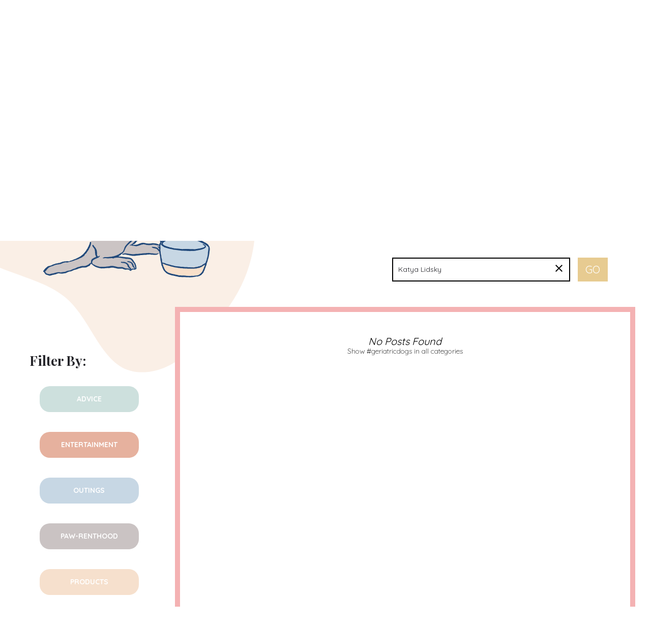

--- FILE ---
content_type: text/html; charset=UTF-8
request_url: https://dogspotted.com/post-category/wellness?s=Katya+Lidsky&category_name=wellness&tag=geriatricdogs
body_size: 23623
content:
<!DOCTYPE html>
<html lang="en-US">
<head>
	<meta charset="UTF-8" />
	<meta name="viewport" content="width=device-width, initial-scale=1.0, maximum-scale=1.0, user-scalable=no" />
	<link rel="pingback" href="https://dogspotted.com/xmlrpc.php">

	<meta name='robots' content='noindex, follow' />
	<style>img:is([sizes="auto" i], [sizes^="auto," i]) { contain-intrinsic-size: 3000px 1500px }</style>
	<script type="text/javascript" id="wpp-js" src="https://dogspotted.com/wp-content/plugins/wordpress-popular-posts/assets/js/wpp.min.js?ver=7.1.0" data-sampling="1" data-sampling-rate="1" data-api-url="https://dogspotted.com/wp-json/wordpress-popular-posts" data-post-id="0" data-token="c409868ace" data-lang="0" data-debug="0"></script>

	<!-- This site is optimized with the Yoast SEO plugin v23.9 - https://yoast.com/wordpress/plugins/seo/ -->
	<title>You searched for Katya Lidsky | Dog Spotted</title>
	<meta property="og:locale" content="en_US" />
	<meta property="og:type" content="article" />
	<meta property="og:title" content="You searched for Katya Lidsky | Dog Spotted" />
	<meta property="og:url" content="https://dogspotted.com/search/Katya Lidsky/" />
	<meta property="og:site_name" content="Dog Spotted" />
	<meta name="twitter:card" content="summary_large_image" />
	<meta name="twitter:title" content="You searched for Katya Lidsky | Dog Spotted" />
	<script type="application/ld+json" class="yoast-schema-graph">{"@context":"https://schema.org","@graph":[{"@type":"CollectionPage","@id":"https://dogspotted.com/?s=Katya%20Lidsky","url":"https://dogspotted.com/post-category/wellness/","name":"You searched for Katya Lidsky | Dog Spotted","isPartOf":{"@id":"https://dogspotted.com/#website"},"breadcrumb":{"@id":"https://dogspotted.com/post-category/wellness/#breadcrumb"},"inLanguage":"en-US"},{"@type":"BreadcrumbList","@id":"https://dogspotted.com/post-category/wellness/#breadcrumb","itemListElement":[{"@type":"ListItem","position":1,"name":"Home","item":"https://dogspotted.com/"},{"@type":"ListItem","position":2,"name":"Wellness"}]},{"@type":"WebSite","@id":"https://dogspotted.com/#website","url":"https://dogspotted.com/","name":"Dog Spotted","description":"Dog Spotted","potentialAction":[{"@type":"SearchAction","target":{"@type":"EntryPoint","urlTemplate":"https://dogspotted.com/?s={search_term_string}"},"query-input":{"@type":"PropertyValueSpecification","valueRequired":true,"valueName":"search_term_string"}}],"inLanguage":"en-US"}]}</script>
	<!-- / Yoast SEO plugin. -->


<link rel='dns-prefetch' href='//maps.googleapis.com' />
<link rel='dns-prefetch' href='//assets.pinterest.com' />
<link rel='dns-prefetch' href='//fonts.googleapis.com' />
<link rel='dns-prefetch' href='//www.googletagmanager.com' />
<link rel="alternate" type="application/rss+xml" title="Dog Spotted &raquo; Feed" href="https://dogspotted.com/feed/" />
<link rel="alternate" type="application/rss+xml" title="Dog Spotted &raquo; Comments Feed" href="https://dogspotted.com/comments/feed/" />
<link rel="alternate" type="text/calendar" title="Dog Spotted &raquo; iCal Feed" href="https://dogspotted.com/events/?ical=1" />
<link rel="alternate" type="application/rss+xml" title="Dog Spotted &raquo; Wellness Category Feed" href="https://dogspotted.com/post-category/wellness/feed/" />
<link rel='stylesheet' id='flick-css' href='https://dogspotted.com/wp-content/plugins/mailchimp/assets/css/flick/flick.css?ver=1.6.2' type='text/css' media='all' />
<link rel='stylesheet' id='mailchimp_sf_main_css-css' href='https://dogspotted.com/?mcsf_action=main_css&#038;ver=1.6.2' type='text/css' media='all' />
<link rel='stylesheet' id='sbi_styles-css' href='https://dogspotted.com/wp-content/plugins/instagram-feed/css/sbi-styles.min.css?ver=6.6.1' type='text/css' media='all' />
<link rel='preload' as='style' onload="this.onload=null;this.rel='stylesheet'" id='wp-block-library-css' href='https://dogspotted.com/wp-includes/css/dist/block-library/style.min.css?ver=6.7.4' type='text/css' media='all' />
<link rel='stylesheet' id='jet-engine-frontend-css' href='https://dogspotted.com/wp-content/plugins/jet-engine/assets/css/frontend.css?ver=2.11.9' type='text/css' media='all' />
<style id='classic-theme-styles-inline-css' type='text/css'>
/*! This file is auto-generated */
.wp-block-button__link{color:#fff;background-color:#32373c;border-radius:9999px;box-shadow:none;text-decoration:none;padding:calc(.667em + 2px) calc(1.333em + 2px);font-size:1.125em}.wp-block-file__button{background:#32373c;color:#fff;text-decoration:none}
</style>
<style id='global-styles-inline-css' type='text/css'>
:root{--wp--preset--aspect-ratio--square: 1;--wp--preset--aspect-ratio--4-3: 4/3;--wp--preset--aspect-ratio--3-4: 3/4;--wp--preset--aspect-ratio--3-2: 3/2;--wp--preset--aspect-ratio--2-3: 2/3;--wp--preset--aspect-ratio--16-9: 16/9;--wp--preset--aspect-ratio--9-16: 9/16;--wp--preset--color--black: #000000;--wp--preset--color--cyan-bluish-gray: #abb8c3;--wp--preset--color--white: #ffffff;--wp--preset--color--pale-pink: #f78da7;--wp--preset--color--vivid-red: #cf2e2e;--wp--preset--color--luminous-vivid-orange: #ff6900;--wp--preset--color--luminous-vivid-amber: #fcb900;--wp--preset--color--light-green-cyan: #7bdcb5;--wp--preset--color--vivid-green-cyan: #00d084;--wp--preset--color--pale-cyan-blue: #8ed1fc;--wp--preset--color--vivid-cyan-blue: #0693e3;--wp--preset--color--vivid-purple: #9b51e0;--wp--preset--gradient--vivid-cyan-blue-to-vivid-purple: linear-gradient(135deg,rgba(6,147,227,1) 0%,rgb(155,81,224) 100%);--wp--preset--gradient--light-green-cyan-to-vivid-green-cyan: linear-gradient(135deg,rgb(122,220,180) 0%,rgb(0,208,130) 100%);--wp--preset--gradient--luminous-vivid-amber-to-luminous-vivid-orange: linear-gradient(135deg,rgba(252,185,0,1) 0%,rgba(255,105,0,1) 100%);--wp--preset--gradient--luminous-vivid-orange-to-vivid-red: linear-gradient(135deg,rgba(255,105,0,1) 0%,rgb(207,46,46) 100%);--wp--preset--gradient--very-light-gray-to-cyan-bluish-gray: linear-gradient(135deg,rgb(238,238,238) 0%,rgb(169,184,195) 100%);--wp--preset--gradient--cool-to-warm-spectrum: linear-gradient(135deg,rgb(74,234,220) 0%,rgb(151,120,209) 20%,rgb(207,42,186) 40%,rgb(238,44,130) 60%,rgb(251,105,98) 80%,rgb(254,248,76) 100%);--wp--preset--gradient--blush-light-purple: linear-gradient(135deg,rgb(255,206,236) 0%,rgb(152,150,240) 100%);--wp--preset--gradient--blush-bordeaux: linear-gradient(135deg,rgb(254,205,165) 0%,rgb(254,45,45) 50%,rgb(107,0,62) 100%);--wp--preset--gradient--luminous-dusk: linear-gradient(135deg,rgb(255,203,112) 0%,rgb(199,81,192) 50%,rgb(65,88,208) 100%);--wp--preset--gradient--pale-ocean: linear-gradient(135deg,rgb(255,245,203) 0%,rgb(182,227,212) 50%,rgb(51,167,181) 100%);--wp--preset--gradient--electric-grass: linear-gradient(135deg,rgb(202,248,128) 0%,rgb(113,206,126) 100%);--wp--preset--gradient--midnight: linear-gradient(135deg,rgb(2,3,129) 0%,rgb(40,116,252) 100%);--wp--preset--font-size--small: 13px;--wp--preset--font-size--medium: 20px;--wp--preset--font-size--large: 36px;--wp--preset--font-size--x-large: 42px;--wp--preset--font-family--inter: "Inter", sans-serif;--wp--preset--font-family--cardo: Cardo;--wp--preset--spacing--20: 0.44rem;--wp--preset--spacing--30: 0.67rem;--wp--preset--spacing--40: 1rem;--wp--preset--spacing--50: 1.5rem;--wp--preset--spacing--60: 2.25rem;--wp--preset--spacing--70: 3.38rem;--wp--preset--spacing--80: 5.06rem;--wp--preset--shadow--natural: 6px 6px 9px rgba(0, 0, 0, 0.2);--wp--preset--shadow--deep: 12px 12px 50px rgba(0, 0, 0, 0.4);--wp--preset--shadow--sharp: 6px 6px 0px rgba(0, 0, 0, 0.2);--wp--preset--shadow--outlined: 6px 6px 0px -3px rgba(255, 255, 255, 1), 6px 6px rgba(0, 0, 0, 1);--wp--preset--shadow--crisp: 6px 6px 0px rgba(0, 0, 0, 1);}:where(.is-layout-flex){gap: 0.5em;}:where(.is-layout-grid){gap: 0.5em;}body .is-layout-flex{display: flex;}.is-layout-flex{flex-wrap: wrap;align-items: center;}.is-layout-flex > :is(*, div){margin: 0;}body .is-layout-grid{display: grid;}.is-layout-grid > :is(*, div){margin: 0;}:where(.wp-block-columns.is-layout-flex){gap: 2em;}:where(.wp-block-columns.is-layout-grid){gap: 2em;}:where(.wp-block-post-template.is-layout-flex){gap: 1.25em;}:where(.wp-block-post-template.is-layout-grid){gap: 1.25em;}.has-black-color{color: var(--wp--preset--color--black) !important;}.has-cyan-bluish-gray-color{color: var(--wp--preset--color--cyan-bluish-gray) !important;}.has-white-color{color: var(--wp--preset--color--white) !important;}.has-pale-pink-color{color: var(--wp--preset--color--pale-pink) !important;}.has-vivid-red-color{color: var(--wp--preset--color--vivid-red) !important;}.has-luminous-vivid-orange-color{color: var(--wp--preset--color--luminous-vivid-orange) !important;}.has-luminous-vivid-amber-color{color: var(--wp--preset--color--luminous-vivid-amber) !important;}.has-light-green-cyan-color{color: var(--wp--preset--color--light-green-cyan) !important;}.has-vivid-green-cyan-color{color: var(--wp--preset--color--vivid-green-cyan) !important;}.has-pale-cyan-blue-color{color: var(--wp--preset--color--pale-cyan-blue) !important;}.has-vivid-cyan-blue-color{color: var(--wp--preset--color--vivid-cyan-blue) !important;}.has-vivid-purple-color{color: var(--wp--preset--color--vivid-purple) !important;}.has-black-background-color{background-color: var(--wp--preset--color--black) !important;}.has-cyan-bluish-gray-background-color{background-color: var(--wp--preset--color--cyan-bluish-gray) !important;}.has-white-background-color{background-color: var(--wp--preset--color--white) !important;}.has-pale-pink-background-color{background-color: var(--wp--preset--color--pale-pink) !important;}.has-vivid-red-background-color{background-color: var(--wp--preset--color--vivid-red) !important;}.has-luminous-vivid-orange-background-color{background-color: var(--wp--preset--color--luminous-vivid-orange) !important;}.has-luminous-vivid-amber-background-color{background-color: var(--wp--preset--color--luminous-vivid-amber) !important;}.has-light-green-cyan-background-color{background-color: var(--wp--preset--color--light-green-cyan) !important;}.has-vivid-green-cyan-background-color{background-color: var(--wp--preset--color--vivid-green-cyan) !important;}.has-pale-cyan-blue-background-color{background-color: var(--wp--preset--color--pale-cyan-blue) !important;}.has-vivid-cyan-blue-background-color{background-color: var(--wp--preset--color--vivid-cyan-blue) !important;}.has-vivid-purple-background-color{background-color: var(--wp--preset--color--vivid-purple) !important;}.has-black-border-color{border-color: var(--wp--preset--color--black) !important;}.has-cyan-bluish-gray-border-color{border-color: var(--wp--preset--color--cyan-bluish-gray) !important;}.has-white-border-color{border-color: var(--wp--preset--color--white) !important;}.has-pale-pink-border-color{border-color: var(--wp--preset--color--pale-pink) !important;}.has-vivid-red-border-color{border-color: var(--wp--preset--color--vivid-red) !important;}.has-luminous-vivid-orange-border-color{border-color: var(--wp--preset--color--luminous-vivid-orange) !important;}.has-luminous-vivid-amber-border-color{border-color: var(--wp--preset--color--luminous-vivid-amber) !important;}.has-light-green-cyan-border-color{border-color: var(--wp--preset--color--light-green-cyan) !important;}.has-vivid-green-cyan-border-color{border-color: var(--wp--preset--color--vivid-green-cyan) !important;}.has-pale-cyan-blue-border-color{border-color: var(--wp--preset--color--pale-cyan-blue) !important;}.has-vivid-cyan-blue-border-color{border-color: var(--wp--preset--color--vivid-cyan-blue) !important;}.has-vivid-purple-border-color{border-color: var(--wp--preset--color--vivid-purple) !important;}.has-vivid-cyan-blue-to-vivid-purple-gradient-background{background: var(--wp--preset--gradient--vivid-cyan-blue-to-vivid-purple) !important;}.has-light-green-cyan-to-vivid-green-cyan-gradient-background{background: var(--wp--preset--gradient--light-green-cyan-to-vivid-green-cyan) !important;}.has-luminous-vivid-amber-to-luminous-vivid-orange-gradient-background{background: var(--wp--preset--gradient--luminous-vivid-amber-to-luminous-vivid-orange) !important;}.has-luminous-vivid-orange-to-vivid-red-gradient-background{background: var(--wp--preset--gradient--luminous-vivid-orange-to-vivid-red) !important;}.has-very-light-gray-to-cyan-bluish-gray-gradient-background{background: var(--wp--preset--gradient--very-light-gray-to-cyan-bluish-gray) !important;}.has-cool-to-warm-spectrum-gradient-background{background: var(--wp--preset--gradient--cool-to-warm-spectrum) !important;}.has-blush-light-purple-gradient-background{background: var(--wp--preset--gradient--blush-light-purple) !important;}.has-blush-bordeaux-gradient-background{background: var(--wp--preset--gradient--blush-bordeaux) !important;}.has-luminous-dusk-gradient-background{background: var(--wp--preset--gradient--luminous-dusk) !important;}.has-pale-ocean-gradient-background{background: var(--wp--preset--gradient--pale-ocean) !important;}.has-electric-grass-gradient-background{background: var(--wp--preset--gradient--electric-grass) !important;}.has-midnight-gradient-background{background: var(--wp--preset--gradient--midnight) !important;}.has-small-font-size{font-size: var(--wp--preset--font-size--small) !important;}.has-medium-font-size{font-size: var(--wp--preset--font-size--medium) !important;}.has-large-font-size{font-size: var(--wp--preset--font-size--large) !important;}.has-x-large-font-size{font-size: var(--wp--preset--font-size--x-large) !important;}
:where(.wp-block-post-template.is-layout-flex){gap: 1.25em;}:where(.wp-block-post-template.is-layout-grid){gap: 1.25em;}
:where(.wp-block-columns.is-layout-flex){gap: 2em;}:where(.wp-block-columns.is-layout-grid){gap: 2em;}
:root :where(.wp-block-pullquote){font-size: 1.5em;line-height: 1.6;}
</style>
<link rel='stylesheet' id='contact-form-7-css' href='https://dogspotted.com/wp-content/plugins/contact-form-7/includes/css/styles.css?ver=6.0' type='text/css' media='all' />
<link rel='stylesheet' id='woocommerce-layout-css' href='https://dogspotted.com/wp-content/plugins/woocommerce/assets/css/woocommerce-layout.css?ver=9.4.4' type='text/css' media='all' />
<link rel='stylesheet' id='woocommerce-smallscreen-css' href='https://dogspotted.com/wp-content/plugins/woocommerce/assets/css/woocommerce-smallscreen.css?ver=9.4.4' type='text/css' media='only screen and (max-width: 768px)' />
<link rel='stylesheet' id='woocommerce-general-css' href='https://dogspotted.com/wp-content/plugins/woocommerce/assets/css/woocommerce.css?ver=9.4.4' type='text/css' media='all' />
<style id='woocommerce-inline-inline-css' type='text/css'>
.woocommerce form .form-row .required { visibility: visible; }
</style>
<link rel='stylesheet' id='tribe-events-v2-single-skeleton-css' href='https://dogspotted.com/wp-content/plugins/the-events-calendar/src/resources/css/tribe-events-single-skeleton.min.css?ver=6.8.2' type='text/css' media='all' />
<link rel='stylesheet' id='tribe-events-v2-single-skeleton-full-css' href='https://dogspotted.com/wp-content/plugins/the-events-calendar/src/resources/css/tribe-events-single-full.min.css?ver=6.8.2' type='text/css' media='all' />
<link rel='stylesheet' id='tec-events-elementor-widgets-base-styles-css' href='https://dogspotted.com/wp-content/plugins/the-events-calendar/src/resources/css/integrations/plugins/elementor/widgets/widget-base.min.css?ver=6.8.2' type='text/css' media='all' />
<link rel='stylesheet' id='elementor-icons-css' href='https://dogspotted.com/wp-content/plugins/elementor/assets/lib/eicons/css/elementor-icons.min.css?ver=5.32.0' type='text/css' media='all' />
<link rel='stylesheet' id='elementor-frontend-css' href='https://dogspotted.com/wp-content/plugins/elementor/assets/css/frontend.min.css?ver=3.25.9' type='text/css' media='all' />
<link rel='stylesheet' id='swiper-css' href='https://dogspotted.com/wp-content/plugins/elementor/assets/lib/swiper/v8/css/swiper.min.css?ver=8.4.5' type='text/css' media='all' />
<link rel='stylesheet' id='e-swiper-css' href='https://dogspotted.com/wp-content/plugins/elementor/assets/css/conditionals/e-swiper.min.css?ver=3.25.9' type='text/css' media='all' />
<link rel='stylesheet' id='elementor-post-3662-css' href='https://dogspotted.com/wp-content/uploads/elementor/css/post-3662.css?ver=1733151131' type='text/css' media='all' />
<link rel='stylesheet' id='sbistyles-css' href='https://dogspotted.com/wp-content/plugins/instagram-feed/css/sbi-styles.min.css?ver=6.6.1' type='text/css' media='all' />
<link rel='stylesheet' id='jet-tabs-frontend-css' href='https://dogspotted.com/wp-content/plugins/jet-tabs/assets/css/jet-tabs-frontend.css?ver=2.2.5' type='text/css' media='all' />
<link rel='stylesheet' id='font-awesome-5-all-css' href='https://dogspotted.com/wp-content/plugins/elementor/assets/lib/font-awesome/css/all.min.css?ver=3.25.9' type='text/css' media='all' />
<link rel='stylesheet' id='font-awesome-4-shim-css' href='https://dogspotted.com/wp-content/plugins/elementor/assets/lib/font-awesome/css/v4-shims.min.css?ver=3.25.9' type='text/css' media='all' />
<link rel='stylesheet' id='jet-fb-option-field-select-css' href='https://dogspotted.com/wp-content/plugins/jetformbuilder/modules/option-field/assets/build/select.css?ver=2a1ee580fcfe246db061' type='text/css' media='all' />
<link rel='stylesheet' id='jet-fb-option-field-checkbox-css' href='https://dogspotted.com/wp-content/plugins/jetformbuilder/modules/option-field/assets/build/checkbox.css?ver=61b80f67a764a3165786' type='text/css' media='all' />
<link rel='stylesheet' id='jet-fb-option-field-radio-css' href='https://dogspotted.com/wp-content/plugins/jetformbuilder/modules/option-field/assets/build/radio.css?ver=7c6d0d4d7df91e6bd6a4' type='text/css' media='all' />
<link rel='stylesheet' id='jet-fb-advanced-choices-css' href='https://dogspotted.com/wp-content/plugins/jetformbuilder/modules/advanced-choices/assets/build/main.css?ver=ca05550a7cac3b9b55a3' type='text/css' media='all' />
<link rel='stylesheet' id='jet-fb-wysiwyg-css' href='https://dogspotted.com/wp-content/plugins/jetformbuilder/modules/wysiwyg/assets/build/wysiwyg.css?ver=d285f407a2eb42f59621' type='text/css' media='all' />
<link rel='stylesheet' id='jet-fb-switcher-css' href='https://dogspotted.com/wp-content/plugins/jetformbuilder/modules/switcher/assets/build/switcher.css?ver=06c887a8b9195e5a119d' type='text/css' media='all' />
<link rel='stylesheet' id='simple-social-icons-font-css' href='https://dogspotted.com/wp-content/plugins/simple-social-icons/css/style.css?ver=3.0.2' type='text/css' media='all' />
<link rel='stylesheet' id='mylisting-google-maps-css' href='https://dogspotted.com/wp-content/themes/my-listing/assets/dist/maps/google-maps/google-maps.css?ver=2.6' type='text/css' media='all' />
<link rel='stylesheet' id='mylisting-icons-css' href='https://dogspotted.com/wp-content/themes/my-listing/assets/dist/icons.css?ver=2.6' type='text/css' media='all' />
<link rel='stylesheet' id='mylisting-material-icons-css' href='https://fonts.googleapis.com/icon?family=Material+Icons&#038;ver=6.7.4' type='text/css' media='all' />
<link rel='stylesheet' id='select2-css' href='https://dogspotted.com/wp-content/plugins/woocommerce/assets/css/select2.css?ver=9.4.4' type='text/css' media='all' />
<link rel='stylesheet' id='mylisting-vendor-css' href='https://dogspotted.com/wp-content/themes/my-listing/assets/dist/vendor.css?ver=2.6' type='text/css' media='all' />
<link rel='stylesheet' id='mylisting-frontend-css' href='https://dogspotted.com/wp-content/themes/my-listing/assets/dist/frontend.css?ver=2.6' type='text/css' media='all' />
<link rel='stylesheet' id='theme-styles-default-css' href='https://dogspotted.com/wp-content/themes/my-listing/style.css?ver=6.7.4' type='text/css' media='all' />
<style id='theme-styles-default-inline-css' type='text/css'>
:root{--e-global-typography-primary-font-family: GlacialIndifference;--e-global-typography-secondary-font-family: GlacialIndifference;--e-global-typography-text-font-family: GlacialIndifference;--e-global-typography-accent-font-family: GlacialIndifference;}
</style>
<link rel='stylesheet' id='mylisting-default-fonts-css' href='https://dogspotted.com/wp-content/themes/my-listing/assets/dist/default-fonts.css?ver=2.6' type='text/css' media='all' />
<link rel='stylesheet' id='child-style-css' href='https://dogspotted.com/wp-content/themes/my-listing-child/style.css?ver=6.7.4' type='text/css' media='all' />
<link rel='stylesheet' id='mylisting-dynamic-styles-css' href='https://dogspotted.com/wp-content/uploads/mylisting-dynamic-styles.css?ver=1673612700' type='text/css' media='all' />
<link rel='stylesheet' id='bootstrap-css' href='https://dogspotted.com/wp-content/themes/my-listing-child/assets/styles/bootstrap.min.css?ver=1673613009' type='text/css' media='all' />
<link rel='stylesheet' id='site-css-css' href='https://dogspotted.com/wp-content/themes/my-listing-child/assets/styles/site-min.css?ver=2.71' type='text/css' media='all' />
<link rel='stylesheet' id='slick-css-css' href='https://dogspotted.com/wp-content/themes/my-listing-child/assets/styles/slick.css?ver=1673613009' type='text/css' media='all' />
<link rel='stylesheet' id='slick-theme-css-css' href='https://dogspotted.com/wp-content/themes/my-listing-child/assets/styles/slick-theme.css?ver=2.0' type='text/css' media='all' />
<link rel='stylesheet' id='google-fonts-playfair-css' href='https://fonts.googleapis.com/css2?family=Playfair+Display%3Awght%40400%3B700&#038;display=swap&#038;ver=1673613009' type='text/css' media='all' />
<link rel='stylesheet' id='google-fonts-montserrat-css' href='https://fonts.googleapis.com/css2?family=Montserrat%3Awght%40200%3B400%3B700%3B900&#038;display=swap&#038;ver=1673613009' type='text/css' media='all' />
<link rel='stylesheet' id='google-fonts-lato-css' href='https://fonts.googleapis.com/css2?family=Caveat%3Awght%40700&#038;display=swap&#038;ver=1673613009' type='text/css' media='all' />
<link rel='stylesheet' id='google-fonts-quicksand-css' href='https://fonts.googleapis.com/css2?family=Quicksand%3Awght%40300%3B400%3B600%3B700&#038;display=swap&#038;ver=1673613009' type='text/css' media='all' />
<link rel='stylesheet' id='google-fonts-1-css' href='https://fonts.googleapis.com/css?family=Quicksand%3A100%2C100italic%2C200%2C200italic%2C300%2C300italic%2C400%2C400italic%2C500%2C500italic%2C600%2C600italic%2C700%2C700italic%2C800%2C800italic%2C900%2C900italic&#038;display=auto&#038;ver=6.7.4' type='text/css' media='all' />
<link rel="preconnect" href="https://fonts.gstatic.com/" crossorigin><script type="text/javascript" src="https://dogspotted.com/wp-includes/js/jquery/jquery.min.js?ver=3.7.1" id="jquery-core-js"></script>
<script type="text/javascript" src="https://dogspotted.com/wp-includes/js/jquery/jquery-migrate.min.js?ver=3.4.1" id="jquery-migrate-js"></script>
<script type="text/javascript" src="https://dogspotted.com/wp-content/plugins/woocommerce/assets/js/jquery-blockui/jquery.blockUI.min.js?ver=2.7.0-wc.9.4.4" id="jquery-blockui-js" defer="defer" data-wp-strategy="defer"></script>
<script type="text/javascript" id="wc-add-to-cart-js-extra">
/* <![CDATA[ */
var wc_add_to_cart_params = {"ajax_url":"\/wp-admin\/admin-ajax.php","wc_ajax_url":"\/?wc-ajax=%%endpoint%%","i18n_view_cart":"View cart","cart_url":"https:\/\/dogspotted.com\/cart\/","is_cart":"","cart_redirect_after_add":"no"};
/* ]]> */
</script>
<script type="text/javascript" src="https://dogspotted.com/wp-content/plugins/woocommerce/assets/js/frontend/add-to-cart.min.js?ver=9.4.4" id="wc-add-to-cart-js" defer="defer" data-wp-strategy="defer"></script>
<script type="text/javascript" src="https://dogspotted.com/wp-content/plugins/woocommerce/assets/js/js-cookie/js.cookie.min.js?ver=2.1.4-wc.9.4.4" id="js-cookie-js" defer="defer" data-wp-strategy="defer"></script>
<script type="text/javascript" id="woocommerce-js-extra">
/* <![CDATA[ */
var woocommerce_params = {"ajax_url":"\/wp-admin\/admin-ajax.php","wc_ajax_url":"\/?wc-ajax=%%endpoint%%"};
/* ]]> */
</script>
<script type="text/javascript" src="https://dogspotted.com/wp-content/plugins/woocommerce/assets/js/frontend/woocommerce.min.js?ver=9.4.4" id="woocommerce-js" defer="defer" data-wp-strategy="defer"></script>
<script type="text/javascript" src="https://dogspotted.com/wp-content/plugins/elementor/assets/lib/font-awesome/js/v4-shims.min.js?ver=3.25.9" id="font-awesome-4-shim-js"></script>
<script type="text/javascript" src="https://dogspotted.com/wp-content/themes/my-listing-child/assets/js/util.js?ver=1" id="bootstrap-js-util-js"></script>
<script type="text/javascript" src="https://dogspotted.com/wp-content/themes/my-listing-child/assets/js/collapse.js?ver=1" id="bootstrap-js-bundle-js"></script>
<link rel="https://api.w.org/" href="https://dogspotted.com/wp-json/" /><link rel="alternate" title="JSON" type="application/json" href="https://dogspotted.com/wp-json/wp/v2/categories/139" /><link rel="EditURI" type="application/rsd+xml" title="RSD" href="https://dogspotted.com/xmlrpc.php?rsd" />
<meta name="generator" content="WordPress 6.7.4" />
<meta name="generator" content="WooCommerce 9.4.4" />
<meta name="generator" content="Site Kit by Google 1.140.0" /><script type="text/javascript">
	jQuery(function($) {
		$('.date-pick').each(function() {
			var format = $(this).data('format') || 'mm/dd/yyyy';
			format = format.replace(/yyyy/i, 'yy');
			$(this).datepicker({
				autoFocusNextInput: true,
				constrainInput: false,
				changeMonth: true,
				changeYear: true,
				beforeShow: function(input, inst) { $('#ui-datepicker-div').addClass('show'); },
				dateFormat: format.toLowerCase(),
			});
		});
		d = new Date();
		$('.birthdate-pick').each(function() {
			var format = $(this).data('format') || 'mm/dd';
			format = format.replace(/yyyy/i, 'yy');
			$(this).datepicker({
				autoFocusNextInput: true,
				constrainInput: false,
				changeMonth: true,
				changeYear: false,
				minDate: new Date(d.getFullYear(), 1-1, 1),
				maxDate: new Date(d.getFullYear(), 12-1, 31),
				beforeShow: function(input, inst) { $('#ui-datepicker-div').removeClass('show'); },
				dateFormat: format.toLowerCase(),
			});

		});

	});
</script>
<meta name="et-api-version" content="v1"><meta name="et-api-origin" content="https://dogspotted.com"><link rel="https://theeventscalendar.com/" href="https://dogspotted.com/wp-json/tribe/tickets/v1/" /><meta name="tec-api-version" content="v1"><meta name="tec-api-origin" content="https://dogspotted.com"><link rel="alternate" href="https://dogspotted.com/wp-json/tribe/events/v1/events/?tags=geriatricdogs" />            <style id="wpp-loading-animation-styles">@-webkit-keyframes bgslide{from{background-position-x:0}to{background-position-x:-200%}}@keyframes bgslide{from{background-position-x:0}to{background-position-x:-200%}}.wpp-widget-block-placeholder,.wpp-shortcode-placeholder{margin:0 auto;width:60px;height:3px;background:#dd3737;background:linear-gradient(90deg,#dd3737 0%,#571313 10%,#dd3737 100%);background-size:200% auto;border-radius:3px;-webkit-animation:bgslide 1s infinite linear;animation:bgslide 1s infinite linear}</style>
                <!-- Global site tag (gtag.js) - Google Analytics -->
    <script async src="https://www.googletagmanager.com/gtag/js?id=G-T53967FYN9"></script>
    <script>
    window.dataLayer = window.dataLayer || [];
    function gtag(){dataLayer.push(arguments);}
    gtag('js', new Date());

    gtag('config', 'G-T53967FYN9');
    </script>
    <!-- Google Tag Manager -->
    <script>(function(w,d,s,l,i){w[l]=w[l]||[];w[l].push({'gtm.start':
    new Date().getTime(),event:'gtm.js'});var f=d.getElementsByTagName(s)[0],
    j=d.createElement(s),dl=l!='dataLayer'?'&l='+l:'';j.async=true;j.src=
    'https://www.googletagmanager.com/gtm.js?id='+i+dl;f.parentNode.insertBefore(j,f);
    })(window,document,'script','dataLayer','GTM-KPD5LLN');</script>
    <!-- End Google Tag Manager -->
    <meta name="p:domain_verify" content="a3af941c0a752f923194803609ebbedf"/>    <!-- Pinterest Tag -->
    <script>
    !function(e){if(!window.pintrk){window.pintrk = function () {
    window.pintrk.queue.push(Array.prototype.slice.call(arguments))};var
    n=window.pintrk;n.queue=[],n.version="3.0";var
    t=document.createElement("script");t.async=!0,t.src=e;var
    r=document.getElementsByTagName("script")[0];
    r.parentNode.insertBefore(t,r)}}("https://s.pinimg.com/ct/core.js");
    pintrk('load', '2612353992198', {em: '<user_email_address>'});
    pintrk('page');
    </script>
    <noscript>
    <img height="1" width="1" style="display:none;" alt=""
    src="https://ct.pinterest.com/v3/?event=init&tid=2612353992198&pd[em]=<hashed_email_address>&noscript=1" />
    </noscript>
    <!-- end Pinterest Tag -->
    <script type="text/javascript">var MyListing = {"Helpers":{},"Handlers":{},"MapConfig":{"ClusterSize":35,"AccessToken":"AIzaSyBReLFgDjOxGtsRPEVhZ9FHrJkU8FZ89B8","Language":"default","TypeRestrictions":"geocode","CountryRestrictions":["US"],"CustomSkins":{}}};</script><script type="text/javascript">var CASE27 = {"ajax_url":"https:\/\/dogspotted.com\/wp-admin\/admin-ajax.php","login_url":"https:\/\/dogspotted.com\/my-account\/","register_url":"https:\/\/dogspotted.com\/my-account\/?register","mylisting_ajax_url":"\/?mylisting-ajax=1","env":"production","ajax_nonce":"dea0431c58","l10n":{"selectOption":"Select an option","errorLoading":"The results could not be loaded.","loadingMore":"Loading more results\u2026","noResults":"No results found","searching":"Searching\u2026","datepicker":{"format":"DD MMMM, YY","timeFormat":"h:mm A","dateTimeFormat":"DD MMMM, YY, h:mm A","timePicker24Hour":false,"firstDay":1,"applyLabel":"Apply","cancelLabel":"Cancel","customRangeLabel":"Custom Range","daysOfWeek":["Su","Mo","Tu","We","Th","Fr","Sa"],"monthNames":["January","February","March","April","May","June","July","August","September","October","November","December"]},"irreversible_action":"This is an irreversible action. Proceed anyway?","delete_listing_confirm":"Are you sure you want to delete this listing?","copied_to_clipboard":"Copied!","nearby_listings_location_required":"Enter a location to find nearby listings.","nearby_listings_retrieving_location":"Retrieving location...","nearby_listings_searching":"Searching for nearby listings...","geolocation_failed":"You must enable location to use this feature.","something_went_wrong":"Something went wrong.","all_in_category":"All in \"%s\"","invalid_file_type":"Invalid file type. Accepted types:","file_limit_exceeded":"You have exceeded the file upload limit (%d)."},"woocommerce":[],"js_field_html_img":"<div class=\"uploaded-file uploaded-image review-gallery-image job-manager-uploaded-file\">\t<span class=\"uploaded-file-preview\">\t\t\t\t\t<span class=\"job-manager-uploaded-file-preview\">\t\t\t\t<img src=\"\">\t\t\t<\/span>\t\t\t\t<a class=\"remove-uploaded-file review-gallery-image-remove job-manager-remove-uploaded-file\"><i class=\"mi delete\"><\/i><\/a>\t<\/span>\t<input type=\"hidden\" class=\"input-text\" name=\"\" value=\"b64:\"><\/div>","js_field_html":"<div class=\"uploaded-file  review-gallery-image job-manager-uploaded-file\">\t<span class=\"uploaded-file-preview\">\t\t\t\t\t<span class=\"job-manager-uploaded-file-name\">\t\t\t\t<i class=\"mi insert_drive_file uploaded-file-icon\"><\/i>\t\t\t\t<code><\/code>\t\t\t<\/span>\t\t\t\t<a class=\"remove-uploaded-file review-gallery-image-remove job-manager-remove-uploaded-file\"><i class=\"mi delete\"><\/i><\/a>\t<\/span>\t<input type=\"hidden\" class=\"input-text\" name=\"\" value=\"b64:\"><\/div>"};</script>	<noscript><style>.woocommerce-product-gallery{ opacity: 1 !important; }</style></noscript>
	<meta name="generator" content="Elementor 3.25.9; features: additional_custom_breakpoints, e_optimized_control_loading; settings: css_print_method-external, google_font-enabled, font_display-auto">
			<style>
				.e-con.e-parent:nth-of-type(n+4):not(.e-lazyloaded):not(.e-no-lazyload),
				.e-con.e-parent:nth-of-type(n+4):not(.e-lazyloaded):not(.e-no-lazyload) * {
					background-image: none !important;
				}
				@media screen and (max-height: 1024px) {
					.e-con.e-parent:nth-of-type(n+3):not(.e-lazyloaded):not(.e-no-lazyload),
					.e-con.e-parent:nth-of-type(n+3):not(.e-lazyloaded):not(.e-no-lazyload) * {
						background-image: none !important;
					}
				}
				@media screen and (max-height: 640px) {
					.e-con.e-parent:nth-of-type(n+2):not(.e-lazyloaded):not(.e-no-lazyload),
					.e-con.e-parent:nth-of-type(n+2):not(.e-lazyloaded):not(.e-no-lazyload) * {
						background-image: none !important;
					}
				}
			</style>
			<style class='wp-fonts-local' type='text/css'>
@font-face{font-family:Inter;font-style:normal;font-weight:300 900;font-display:fallback;src:url('https://dogspotted.com/wp-content/plugins/woocommerce/assets/fonts/Inter-VariableFont_slnt,wght.woff2') format('woff2');font-stretch:normal;}
@font-face{font-family:Cardo;font-style:normal;font-weight:400;font-display:fallback;src:url('https://dogspotted.com/wp-content/plugins/woocommerce/assets/fonts/cardo_normal_400.woff2') format('woff2');}
</style>
<link rel="icon" href="https://dogspotted.com/wp-content/uploads/2020/07/cropped-logo-1-32x32.png" sizes="32x32" />
<link rel="icon" href="https://dogspotted.com/wp-content/uploads/2020/07/cropped-logo-1-192x192.png" sizes="192x192" />
<link rel="apple-touch-icon" href="https://dogspotted.com/wp-content/uploads/2020/07/cropped-logo-1-180x180.png" />
<meta name="msapplication-TileImage" content="https://dogspotted.com/wp-content/uploads/2020/07/cropped-logo-1-270x270.png" />
		<style type="text/css" id="wp-custom-css">
			#popmake-6984 { 
    padding-top: 60px;
    padding-left: 42px;
    padding-right: 20px;
    padding-bottom: 75px;
background-image:url('/wp-content/uploads/2021/04/upcoming_event.png');
	background-size: cover;
	background-position: right;
	background-repeat: no-repeat;
}

.popmake-title { 
display:none;
}

.popmake-content p {
	font-family: "Playfair Display";
	margin-bottom: 0;
}

.popmake-content h3 {
	font-family: "Playfair Display";
	font-size: 1.25rem;
}

.popmake-content {
	height: 175px;
	width: 250px;
}

.popmake-content a {
	  margin-top: 20px;
    font-size: 1rem;
    background-color: #dcb77f;
		color: white;
    padding: 5px;
    border-radius: 3px;
}

.popmake-close {
	background-color: transparent !important;
	color: black !important;
	box-shadow: none !important;
	padding: 0 !important;
	padding-right: 5px !important;
}


/* the events calendar css */
.tribe-events-single-event-title {
	font-family: 'Playfair Display';
	font-style: normal;
	font-weight: 700;
	font-size: 38px;
	line-height: 51px;
	color: #E27578;!important}

.tribe-events-back a, .tribe-events-back a:visited {
	font-family: 'Quicksand';
	font-style: normal;
	font-weight: 700;
	font-size: 14px;
	line-height: 18px;
	color: #000000;
}

.tribe-events-schedule h2 {
	font-family: 'Quicksand';
	font-style: normal;
	font-weight: 700;
	font-size: 18px;
	line-height: 22px;		
	color: #000000;
}

.tribe-events-content {
	font-family: 'Montserrat';
	font-style: normal;
	font-weight: 400;
	font-size: 14px;
	line-height: 18px;
	color: #000000;
	}

div.accordion-panel {
	border-bottom: 1px solid rgba(0,0,0,.12);
	padding-bottom: 5px;
}


.explore-filter.checkboxes-filter .filter-accordion .accordion-header {
    border-bottom: 0px solid rgba(0,0,0,.12);
}

.mylisting-register .fields-wrapper > p {
	display: none;
}

.vendor-choice {
	padding: 0 40px !important;
}
/* end the events calendar css */

/* deconflict my-listing and tribes events */
.accordion-header {
	padding: 0;
}

.accordion-header::before {
	display: none;
}

.accordion-header::after {
	display: none;
}

/* Begin Events Calendar Customization */
	
.tribe-events-adv-list-widget .tribe-events-widget-link a, .tribe-events-back a, .tribe-events-list-widget .tribe-events-widget-link a, ul.tribe-events-sub-nav a {
    font-size: 20px;
    font-weight: 600;
}

.single-tribe_events .tribe-blocks-editor .tribe-events-single-event-title {
    font-size: 42px;
    line-height: .7;
}

#tribe-events-content a, .tribe-events-event-meta a {
    color: #000000;
    text-decoration: none;
}

.tribe-events-back {
    margin: 0 0 60px;
}

.tribe-events-event-image img {
    height: auto;
    max-width: 75%;
}

.tribe-section-content-field > input, textarea {
    width: 100%;
    display: initial;
    border: none;
    resize: none;
    line-height: 18px;
    background-color: transparent;
    padding: 14px 0;
    color: #242429;
    outline: none;
    font-size: 14px;
    border-bottom: 2px solid rgba(0,0,0,.12);
    -webkit-transition: padding .25s ease-in-out;
    transition: padding .25s ease-in-out;
}

.select2-container--default .select2-selection--single .select2-selection__rendered {
    padding: 14px 0;
    color: #1d1d23;
    font-size: 14px;
    line-height: 18px;
    text-align: left;
    background-color: transparent;
    border-left: none;
    border-right: none;
    font-weight: 600;
    border-top: none;
    border-bottom: 2px solid rgba(0,0,0,.12);
    -webkit-transition: padding .2s ease-in-out,background .2s ease-in-out;
    transition: padding .2s ease-in-out,background .2s ease-in-out;
    min-height: 48px;
    display: -webkit-box;
    display: flex;
    -webkit-box-align: center;
    align-items: center;
    padding-right: 70px;
}

.tribe-common img {
    border-style: none;
    height: auto;
    -ms-interpolation-mode: bicubic;
    max-width: 75%;
}

.tribe_community_edit #tribe-add-exclusion, .tribe_community_edit .button, .tribe_community_edit .button-primary, .tribe_community_edit .button-secondary, .tribe_community_edit .tribe-add-recurrence.tribe-button, .tribe_community_edit .tribe-button, .tribe_community_list #tribe-add-exclusion, .tribe_community_list .button, .tribe_community_list .button-primary, .tribe_community_list .button-secondary, .tribe_community_list .tribe-add-recurrence.tribe-button, .tribe_community_list .tribe-button {
    background: #e27578;
    border-radius: var(--tec-border-radius-default);
    color: var(--tec-color-background);
    cursor: pointer;
    display: inline-block;
    font-family: var(--tec-font-family-sans-serif);
    font-size: var(--tec-font-size-1);
    -webkit-font-smoothing: subpixel-antialiased;
    font-weight: var(--tec-font-weight-regular);
    height: auto;
    letter-spacing: 1px;
    line-height: 1;
    padding: var(--tec-spacer-2);
    text-align: center;
    text-decoration: none;
    text-transform: uppercase;
    border-color: #e27578;
}

.tribe-events-schedule__all-day, .tribe-events-schedule__separator, .tribe-events-schedule__timezone {
    color: #000000;
    font-size: 15px;
    font-weight: 500;
}

.tribe-events-schedule__all-day, .tribe-events-schedule__separator, .tribe-events-schedule__timezone {
    color: #000000;
    font-size: 15px;
    font-weight: 500;
}

.tribe-events-schedule__all-day, .tribe-events-schedule__separator, .tribe-events-schedule__timezone {
    color: #000000;
    font-size: 15px;
    font-weight: 500;
}

.tribe-events-schedule__all-day, .tribe-events-schedule__separator, .tribe-events-schedule__timezone {
    color: #000000;
    font-size: 15px;
    font-weight: 500;
}


.tribe-events .tribe-events-calendar-list__event-title-link {
    color: var(--tec-color-text-events-title);
    font-family: 'Playfair Display';
}

span.tribe-events-status-label {
	font-family: 'Playfair Display';
}


#tribe-events-footer .tribe-events-sub-nav .tribe-events-nav-previous, #tribe-events-footer .tribe-events-sub-nav li, #tribe-events-header .tribe-events-sub-nav .tribe-events-nav-previous, #tribe-events-header .tribe-events-sub-nav li {
    float: left;
    margin-right: 5px;
    text-align: left;
    display: none;
}

.entry .entry-content .event-tickets .tribe-tickets__attendee__fields__footer_checkout-button.tribe-common-c-btn:disabled, .entry .entry-content .event-tickets .tribe-tickets__tickets-buy.tribe-common-c-btn:disabled, .event-tickets .tribe-tickets__attendee__fields__footer_checkout-button.tribe-common-c-btn:disabled, .event-tickets .tribe-tickets__tickets-buy.tribe-common-c-btn:disabled {
    background-color: var(--tec-color-accent-primary);
    color: #ffffff;
    cursor: not-allowed;
}

.row {
    display: flex;
}

.column {
    flex: 50%;
}


.tribe-events-venue-map {
    margin-top: var(--tec-spacer-7);
    order: 1;
    width: 100%;
}


.tribe-events-event-meta.primary, .tribe-events-event-meta.secondary {
    margin-bottom: 0;
    padding-top: 0;
    position: static;
    width: 100%;
}

.tribe-events-event-image img {
    height: auto;
    max-width: 90%;
}

.tribe-events-single>.tribe_events>:not(.primary,.secondary,.tribe-events-related-events-title,.tribe-related-events) {
    order: 1;
    width: 50%;
}

.tribe-events-single>.tribe_events>:not(.primary,.secondary,.tribe-events-related-events-title,.tribe-related-events) {
    order: 1;
    width: 50%;
}

.single-tribe_events .tribe-events-c-subscribe-dropdown .tribe-events-c-subscribe-dropdown__button, .tribe-events .tribe-events-c-subscribe-dropdown .tribe-events-c-subscribe-dropdown__button {
    position: relative;
    margin-left: 25%;
}

#tribe-events-pg-template {
    margin: 0 auto;
    max-width: 100%;
    padding: var(--tec-spacer-8) 40px 40px;
}

#tribe-events-content {
	max-width: 1200px;
	margin: auto;
}		</style>
		<style type="text/css" id="mylisting-element-queries">.featured-search[max-width~="1000px"] .form-group, .featured-search .filter-count-3 .form-group { width: calc(33.3% - 12px); margin-right: 18px; } .featured-search[max-width~="1000px"] .form-group:nth-child(3n), .featured-search .filter-count-3 .form-group:nth-child(3n) { margin-right: 0; } .featured-search[max-width~="750px"] .form-group, .featured-search .filter-count-2 .form-group { width: calc(50% - 5px); margin-right: 10px !important; } .featured-search[max-width~="750px"] .form-group:nth-child(2n), .featured-search .filter-count-2 .form-group:nth-child(2n) { margin-right: 0 !important; } .featured-search[max-width~="550px"] .form-group, .featured-search .filter-count-1 .form-group { width: 100%; margin-right: 0 !important; } </style><style type="text/css" id="mylisting-typography">.i-nav > ul > li{font-size:20px;font-weight:700;}</style></head>
<body class="archive search search-no-results category category-wellness category-139 theme-my-listing woocommerce-no-js tribe-no-js my-listing elementor-default elementor-kit-3662 tribe-theme-my-listing">
    <!-- Google Tag Manager (noscript) -->
    <noscript><iframe src="https://www.googletagmanager.com/ns.html?id=GTM-KPD5LLN"
    height="0" width="0" style="display:none;visibility:hidden"></iframe></noscript>
    <!-- End Google Tag Manager (noscript) -->
    
<div id="c27-site-wrapper">

<header class="c27-main-header header header-style-default header-dark-skin header-scroll-dark-skin hide-until-load header-scroll-hide header-fixed header-menu-right">
	<div class="header-skin"></div>
	<div class="header-container">
		<div class="header-top container-fluid">
			<div class="mobile-menu">
				<a href="#main-menu">
					<div class="mobile-menu-lines"><i class="mi menu"></i></div>
				</a>
			</div>

			<div class="logo">
									
					<a href="https://dogspotted.com/" class="static-logo">
						<img src="https://dogspotted.com/wp-content/uploads/2020/07/logo-300x134.png">
					</a>
							</div>

			<div class="header-right">
									<div class="user-area signin-area">
						<i class="mi person user-area-icon"></i>
						<a href="https://dogspotted.com/my-account/">
							Sign in						</a>
													<span>or</span>
							<a href="https://dogspotted.com/my-account/?register">
								Sign Up							</a>
											</div>
					<div class="mob-sign-in">
						<a href="https://dogspotted.com/my-account/"><i class="mi person"></i></a>
					</div>

									
				
							</div>
		</div>
		<div class="container-fluid header-bottom">

			<div class="header-bottom-wrapper row">
				
				<div class="i-nav">
					<div class="mobile-nav-head">
						<div class="mnh-close-icon">
							<a href="#close-main-menu">
								<i class="mi menu"></i>
							</a>
						</div>

											</div>

					
					<ul id="menu-phase-2-launch" class="main-menu main-nav"><li id="menu-item-13762" class="menu-item menu-item-type-custom menu-item-object-custom menu-item-has-children menu-item-13762"><a href="#">About</a>
<div class="submenu-toggle"><i class="material-icons">arrow_drop_down</i></div><ul class="sub-menu i-dropdown">
	<li id="menu-item-14227" class="menu-item menu-item-type-post_type menu-item-object-page menu-item-14227"><a href="https://dogspotted.com/updated-about/">What is Dog Spotted?</a></li>
	<li id="menu-item-13764" class="menu-item menu-item-type-post_type menu-item-object-page menu-item-13764"><a href="https://dogspotted.com/community/">Be Social</a></li>
	<li id="menu-item-13777" class="menu-item menu-item-type-post_type menu-item-object-page menu-item-13777"><a href="https://dogspotted.com/what-is-a-veterinarian/">What is a Veterinarian?</a></li>
	<li id="menu-item-13776" class="menu-item menu-item-type-post_type menu-item-object-page menu-item-13776"><a href="https://dogspotted.com/what-is-a-dog-friendly-place/">What is a Dog Friendly Place?</a></li>
	<li id="menu-item-13780" class="menu-item menu-item-type-custom menu-item-object-custom menu-item-13780"><a href="https://dogspotted.com/press/">Press</a></li>
	<li id="menu-item-13766" class="menu-item menu-item-type-post_type menu-item-object-page menu-item-13766"><a href="https://dogspotted.com/contact-us/">Contact Us</a></li>
</ul>
</li>
<li id="menu-item-13768" class="menu-item menu-item-type-custom menu-item-object-custom menu-item-has-children menu-item-13768"><a href="#">Discover</a>
<div class="submenu-toggle"><i class="material-icons">arrow_drop_down</i></div><ul class="sub-menu i-dropdown">
	<li id="menu-item-13769" class="menu-item menu-item-type-post_type menu-item-object-page menu-item-13769"><a href="https://dogspotted.com/explore/">Your Veterinarian</a></li>
	<li id="menu-item-13770" class="menu-item menu-item-type-custom menu-item-object-custom menu-item-13770"><a href="https://dogspotted.com/explore/?type=dog-friendly-place">Dog Friendly Places</a></li>
</ul>
</li>
<li id="menu-item-13772" class="menu-item menu-item-type-post_type menu-item-object-page current_page_parent menu-item-13772"><a href="https://dogspotted.com/blog/">Blog</a></li>
<li id="menu-item-13773" class="menu-item menu-item-type-post_type menu-item-object-page menu-item-13773"><a href="https://dogspotted.com/rescues/">NYC Rescues</a></li>
<li id="menu-item-15071" class="menu-item menu-item-type-custom menu-item-object-custom menu-item-15071"><a href="https://dogspotted.com/events/">Events</a></li>
</ul>
					<div class="mobile-nav-button">
											</div>

				</div>
				<div class="i-nav-overlay"></div>
			</div>
		</div>
	</div>
</header>

	<div class="c27-top-content-margin"></div>


<main class="wrapper blog-search pb-0">
    <div class="container position-relative">
        <div class="row align-items-center">
           <div class="col-5 d-none d-lg-block">
               <img src="https://dogspotted.com/wp-content/themes/my-listing-child/assets/images/dog-bowl.png" alt="">
           </div>
            <div class="col-12 col-lg-7 order-2 order-md-1">
                <h1 class="mb-3 pl-0 pl-md-0">The Doggie Bowl</h1>
                <p class="subtitle mb-5 pl-0 pl-md-0">Discover advice and tips from experts on how to be the best dog mom or dad to your furry best friend <br />
<b>Warning</b>:  Undefined variable $name in <b>/home/u209698259/domains/dogspotted.com/public_html/wp-content/themes/my-listing-child/functions.php</b> on line <b>258</b><br />
your dog! We even have stories from dog parents like you and fun ways to celebrate our pooches. Search by category or tags to find the best content for you.</p>
                <form role="search" method="get" class="search-form text-right" action="https://dogspotted.com">
                    <label>
                        <span class="screen-reader-text">Search for:</span>
                        <input type="search" class="search-field" placeholder="Search the blog" value="Katya Lidsky" name="s">
                        <span class="clear-search"><a href="/post-category/wellness?category_name=wellness&#038;tag=geriatricdogs"><i class="mi clear"></i></span></a>
                    </label>
                    <input type="submit" class="search-submit" value="GO">
                </form>
            </div>
<!--
            <div class="col-12 col-md-6 offset-md-6 order-1 order-md-2">

            </div>
-->
        </div>
        <svg class="home-header-spot" width="702" height="740" viewBox="0 0 702 740" fill="none" xmlns="http://www.w3.org/2000/svg">
            <path fill-rule="evenodd" clip-rule="evenodd" d="M515.203 193.809C565.111 237.708 580.647 307.138 582.07 373.591C583.471 439.009 563.07 501.261 522.894 552.907C478.177 610.392 422.353 678.738 349.822 672.15C278.894 665.707 262.57 568.936 207.135 524.224C142.185 471.838 20.8627 475.663 4.71326 393.798C-11.3254 312.494 76.1435 247.715 142.903 198.615C197.091 158.761 264.404 154.201 331.664 153.333C396.787 152.492 466.301 150.794 515.203 193.809Z" fill="#F6E0CD" fill-opacity="0.5" />
        </svg>
    </div>
    <!--
    <div class="container-fluid category-bar">
            <div class="row align-items-center">
                <div class="col-3 col-xl-2">
                    <h2 class="">Category</h2>
                </div>
                <div class="col-9 col-xl-10">
                    <div class="row mb-n4 align-items-center">
                                                <div class="col-6 col-md-4 col-xl-2 px-xl-2 mb-4">
                            <a class="round-category-tag text-center " href="https://dogspotted.com/post-category/advice/" style="background-color: #cde0dd" onmouseover="this.style.backgroundColor='#8ebdbb';" onmouseout="this.style.backgroundColor='#cde0dd';">
                               Advice                            </a>
                        </div>
                                                <div class="col-6 col-md-4 col-xl-2 px-xl-2 mb-4">
                            <a class="round-category-tag text-center " href="https://dogspotted.com/post-category/entertainment/" style="background-color: #e6b19e" onmouseover="this.style.backgroundColor='#cb706b';" onmouseout="this.style.backgroundColor='#e6b19e';">
                               Entertainment                            </a>
                        </div>
                                                <div class="col-6 col-md-4 col-xl-2 px-xl-2 mb-4">
                            <a class="round-category-tag text-center " href="https://dogspotted.com/post-category/outings/" style="background-color: #c7d7e4" onmouseover="this.style.backgroundColor='#18447e';" onmouseout="this.style.backgroundColor='#c7d7e4';">
                               Outings                            </a>
                        </div>
                                                <div class="col-6 col-md-4 col-xl-2 px-xl-2 mb-4">
                            <a class="round-category-tag text-center " href="https://dogspotted.com/post-category/paw-renthood/" style="background-color: #cac3c3" onmouseover="this.style.backgroundColor='#ceaca7';" onmouseout="this.style.backgroundColor='#cac3c3';">
                               Paw-renthood                            </a>
                        </div>
                                                <div class="col-6 col-md-4 col-xl-2 px-xl-2 mb-4">
                            <a class="round-category-tag text-center " href="https://dogspotted.com/post-category/products/" style="background-color: #f6e0cd" onmouseover="this.style.backgroundColor='#edcb88';" onmouseout="this.style.backgroundColor='#f6e0cd';">
                               Products                            </a>
                        </div>
                                                <div class="col-6 col-md-4 col-xl-2 px-xl-2 mb-4">
                            <a class="round-category-tag text-center active" href="https://dogspotted.com/post-category/wellness/" style="background-color: #f2d2d2" onmouseover="this.style.backgroundColor='#f4b2b3';" onmouseout="this.style.backgroundColor='#f2d2d2';">
                               Wellness                            </a>
                        </div>
                                            </div>
                </div>
            </div>
    </div>
-->
    <div class="container-fluid category-results">
        <div class="row no-gutters">
            <div class="col-12 col-sm-3">
                <div class="filters ml-md-auto">
                    <h3>Filter By:</h3>
                    <div class="row align-items-center category-filters">
                                                <div class="col-6 col-sm-12 mb-4">
                            <a class="round-category-tag text-center " href="https://dogspotted.com/post-category/advice/?s=Katya%20Lidsky" style="background-color:#cde0dd;" onmouseover="this.style.backgroundColor='#8ebdbb';" onmouseout="this.style.backgroundColor='#cde0dd';">
                                Advice                            </a>
                        </div>
                                                <div class="col-6 col-sm-12 mb-4">
                            <a class="round-category-tag text-center " href="https://dogspotted.com/post-category/entertainment/?s=Katya%20Lidsky" style="background-color:#e6b19e;" onmouseover="this.style.backgroundColor='#cb706b';" onmouseout="this.style.backgroundColor='#e6b19e';">
                                Entertainment                            </a>
                        </div>
                                                <div class="col-6 col-sm-12 mb-4">
                            <a class="round-category-tag text-center " href="https://dogspotted.com/post-category/outings/?s=Katya%20Lidsky" style="background-color:#c7d7e4;" onmouseover="this.style.backgroundColor='#18447e';" onmouseout="this.style.backgroundColor='#c7d7e4';">
                                Outings                            </a>
                        </div>
                                                <div class="col-6 col-sm-12 mb-4">
                            <a class="round-category-tag text-center " href="https://dogspotted.com/post-category/paw-renthood/?s=Katya%20Lidsky" style="background-color:#cac3c3;" onmouseover="this.style.backgroundColor='#ceaca7';" onmouseout="this.style.backgroundColor='#cac3c3';">
                                Paw-renthood                            </a>
                        </div>
                                                <div class="col-6 col-sm-12 mb-4">
                            <a class="round-category-tag text-center " href="https://dogspotted.com/post-category/products/?s=Katya%20Lidsky" style="background-color:#f6e0cd;" onmouseover="this.style.backgroundColor='#edcb88';" onmouseout="this.style.backgroundColor='#f6e0cd';">
                                Products                            </a>
                        </div>
                                                <div class="col-6 col-sm-12 mb-4">
                            <a class="round-category-tag text-center " href="https://dogspotted.com/post-category/wellness/?s=Katya%20Lidsky" style="background-color:#f2d2d2;border: 3px solid#f4b2b3" onmouseover="this.style.backgroundColor='#f4b2b3';" onmouseout="this.style.backgroundColor='#f2d2d2';">
                                Wellness                            </a>
                        </div>
                                            </div>
                    <h4 class="d-none d-sm-block">Tags</h4>
                    <div class="tag-box d-none d-sm-block">
                        <ul class="row mb-0">
                                                        <!--
                                    <div class="form-group form-check">
                                        <input type="checkbox" class="form-check-input" id="tag-#exclusivediscount" data-tag="#exclusivediscount">
                                        <label class="form-check-label" for="tag-#exclusivediscount">#exclusivediscount</label>
                                    </div>
                            -->

                                                        <li class="col-6 col-md-6">
                                <a href="https://dogspotted.com/post-category/wellness?s=Katya+Lidsky&#038;category_name=wellness&#038;tag=#exclusivediscount" class="tag-link">#exclusivediscount</a>
                            </li>
                                                        <!--
                                    <div class="form-group form-check">
                                        <input type="checkbox" class="form-check-input" id="tag-adult" data-tag="adult">
                                        <label class="form-check-label" for="tag-adult">adult</label>
                                    </div>
                            -->

                                                        <li class="col-6 col-md-6">
                                <a href="https://dogspotted.com/post-category/wellness?s=Katya+Lidsky&#038;category_name=wellness&#038;tag=adult" class="tag-link">adult</a>
                            </li>
                                                        <!--
                                    <div class="form-group form-check">
                                        <input type="checkbox" class="form-check-input" id="tag-alldgs" data-tag="alldgs">
                                        <label class="form-check-label" for="tag-alldgs">alldgs</label>
                                    </div>
                            -->

                                                        <li class="col-6 col-md-6">
                                <a href="https://dogspotted.com/post-category/wellness?s=Katya+Lidsky&#038;category_name=wellness&#038;tag=alldgs" class="tag-link">alldgs</a>
                            </li>
                                                        <!--
                                    <div class="form-group form-check">
                                        <input type="checkbox" class="form-check-input" id="tag-alldogs" data-tag="alldogs">
                                        <label class="form-check-label" for="tag-alldogs">alldogs</label>
                                    </div>
                            -->

                                                        <li class="col-6 col-md-6">
                                <a href="https://dogspotted.com/post-category/wellness?s=Katya+Lidsky&#038;category_name=wellness&#038;tag=alldogs" class="tag-link">alldogs</a>
                            </li>
                                                        <!--
                                    <div class="form-group form-check">
                                        <input type="checkbox" class="form-check-input" id="tag-anxiety" data-tag="anxiety">
                                        <label class="form-check-label" for="tag-anxiety">anxiety</label>
                                    </div>
                            -->

                                                        <li class="col-6 col-md-6">
                                <a href="https://dogspotted.com/post-category/wellness?s=Katya+Lidsky&#038;category_name=wellness&#038;tag=anxiety" class="tag-link">anxiety</a>
                            </li>
                                                        <!--
                                    <div class="form-group form-check">
                                        <input type="checkbox" class="form-check-input" id="tag-breeds" data-tag="breeds">
                                        <label class="form-check-label" for="tag-breeds">breeds</label>
                                    </div>
                            -->

                                                        <li class="col-6 col-md-6">
                                <a href="https://dogspotted.com/post-category/wellness?s=Katya+Lidsky&#038;category_name=wellness&#038;tag=breeds" class="tag-link">breeds</a>
                            </li>
                                                        <!--
                                    <div class="form-group form-check">
                                        <input type="checkbox" class="form-check-input" id="tag-DIY" data-tag="DIY">
                                        <label class="form-check-label" for="tag-DIY">DIY</label>
                                    </div>
                            -->

                                                        <li class="col-6 col-md-6">
                                <a href="https://dogspotted.com/post-category/wellness?s=Katya+Lidsky&#038;category_name=wellness&#038;tag=DIY" class="tag-link">DIY</a>
                            </li>
                                                        <!--
                                    <div class="form-group form-check">
                                        <input type="checkbox" class="form-check-input" id="tag-doghabits" data-tag="doghabits">
                                        <label class="form-check-label" for="tag-doghabits">doghabits</label>
                                    </div>
                            -->

                                                        <li class="col-6 col-md-6">
                                <a href="https://dogspotted.com/post-category/wellness?s=Katya+Lidsky&#038;category_name=wellness&#038;tag=doghabits" class="tag-link">doghabits</a>
                            </li>
                                                        <!--
                                    <div class="form-group form-check">
                                        <input type="checkbox" class="form-check-input" id="tag-exclusivediscount" data-tag="exclusivediscount">
                                        <label class="form-check-label" for="tag-exclusivediscount">exclusivediscount</label>
                                    </div>
                            -->

                                                        <li class="col-6 col-md-6">
                                <a href="https://dogspotted.com/post-category/wellness?s=Katya+Lidsky&#038;category_name=wellness&#038;tag=exclusivediscount" class="tag-link">exclusivediscount</a>
                            </li>
                                                        <!--
                                    <div class="form-group form-check">
                                        <input type="checkbox" class="form-check-input" id="tag-FAQ" data-tag="FAQ">
                                        <label class="form-check-label" for="tag-FAQ">FAQ</label>
                                    </div>
                            -->

                                                        <li class="col-6 col-md-6">
                                <a href="https://dogspotted.com/post-category/wellness?s=Katya+Lidsky&#038;category_name=wellness&#038;tag=FAQ" class="tag-link">FAQ</a>
                            </li>
                                                        <!--
                                    <div class="form-group form-check">
                                        <input type="checkbox" class="form-check-input" id="tag-fear" data-tag="fear">
                                        <label class="form-check-label" for="tag-fear">fear</label>
                                    </div>
                            -->

                            </ul><div class="collapse" id="hidden-tags"><ul class="row">                            <li class="col-6 col-md-6">
                                <a href="https://dogspotted.com/post-category/wellness?s=Katya+Lidsky&#038;category_name=wellness&#038;tag=fear" class="tag-link">fear</a>
                            </li>
                                                        <!--
                                    <div class="form-group form-check">
                                        <input type="checkbox" class="form-check-input" id="tag-fitness" data-tag="fitness">
                                        <label class="form-check-label" for="tag-fitness">fitness</label>
                                    </div>
                            -->

                                                        <li class="col-6 col-md-6">
                                <a href="https://dogspotted.com/post-category/wellness?s=Katya+Lidsky&#038;category_name=wellness&#038;tag=fitness" class="tag-link">fitness</a>
                            </li>
                                                        <!--
                                    <div class="form-group form-check">
                                        <input type="checkbox" class="form-check-input" id="tag-food" data-tag="food">
                                        <label class="form-check-label" for="tag-food">food</label>
                                    </div>
                            -->

                                                        <li class="col-6 col-md-6">
                                <a href="https://dogspotted.com/post-category/wellness?s=Katya+Lidsky&#038;category_name=wellness&#038;tag=food" class="tag-link">food</a>
                            </li>
                                                        <!--
                                    <div class="form-group form-check">
                                        <input type="checkbox" class="form-check-input" id="tag-geriatricdogs" data-tag="geriatricdogs">
                                        <label class="form-check-label" for="tag-geriatricdogs">geriatricdogs</label>
                                    </div>
                            -->

                                                        <li class="col-6 col-md-6">
                                <a href="https://dogspotted.com/post-category/wellness?s=Katya+Lidsky&#038;category_name=wellness&#038;tag=geriatricdogs" class="tag-link active">geriatricdogs</a>
                            </li>
                                                        <!--
                                    <div class="form-group form-check">
                                        <input type="checkbox" class="form-check-input" id="tag-grooming" data-tag="grooming">
                                        <label class="form-check-label" for="tag-grooming">grooming</label>
                                    </div>
                            -->

                                                        <li class="col-6 col-md-6">
                                <a href="https://dogspotted.com/post-category/wellness?s=Katya+Lidsky&#038;category_name=wellness&#038;tag=grooming" class="tag-link">grooming</a>
                            </li>
                                                        <!--
                                    <div class="form-group form-check">
                                        <input type="checkbox" class="form-check-input" id="tag-health" data-tag="health">
                                        <label class="form-check-label" for="tag-health">health</label>
                                    </div>
                            -->

                                                        <li class="col-6 col-md-6">
                                <a href="https://dogspotted.com/post-category/wellness?s=Katya+Lidsky&#038;category_name=wellness&#038;tag=health" class="tag-link">health</a>
                            </li>
                                                        <!--
                                    <div class="form-group form-check">
                                        <input type="checkbox" class="form-check-input" id="tag-healthy" data-tag="healthy">
                                        <label class="form-check-label" for="tag-healthy">healthy</label>
                                    </div>
                            -->

                                                        <li class="col-6 col-md-6">
                                <a href="https://dogspotted.com/post-category/wellness?s=Katya+Lidsky&#038;category_name=wellness&#038;tag=healthy" class="tag-link">healthy</a>
                            </li>
                                                        <!--
                                    <div class="form-group form-check">
                                        <input type="checkbox" class="form-check-input" id="tag-home" data-tag="home">
                                        <label class="form-check-label" for="tag-home">home</label>
                                    </div>
                            -->

                                                        <li class="col-6 col-md-6">
                                <a href="https://dogspotted.com/post-category/wellness?s=Katya+Lidsky&#038;category_name=wellness&#038;tag=home" class="tag-link">home</a>
                            </li>
                                                        <!--
                                    <div class="form-group form-check">
                                        <input type="checkbox" class="form-check-input" id="tag-nutrition" data-tag="nutrition">
                                        <label class="form-check-label" for="tag-nutrition">nutrition</label>
                                    </div>
                            -->

                                                        <li class="col-6 col-md-6">
                                <a href="https://dogspotted.com/post-category/wellness?s=Katya+Lidsky&#038;category_name=wellness&#038;tag=nutrition" class="tag-link">nutrition</a>
                            </li>
                                                        <!--
                                    <div class="form-group form-check">
                                        <input type="checkbox" class="form-check-input" id="tag-pawty" data-tag="pawty">
                                        <label class="form-check-label" for="tag-pawty">pawty</label>
                                    </div>
                            -->

                                                        <li class="col-6 col-md-6">
                                <a href="https://dogspotted.com/post-category/wellness?s=Katya+Lidsky&#038;category_name=wellness&#038;tag=pawty" class="tag-link">pawty</a>
                            </li>
                                                        <!--
                                    <div class="form-group form-check">
                                        <input type="checkbox" class="form-check-input" id="tag-puppy" data-tag="puppy">
                                        <label class="form-check-label" for="tag-puppy">puppy</label>
                                    </div>
                            -->

                                                        <li class="col-6 col-md-6">
                                <a href="https://dogspotted.com/post-category/wellness?s=Katya+Lidsky&#038;category_name=wellness&#038;tag=puppy" class="tag-link">puppy</a>
                            </li>
                                                        <!--
                                    <div class="form-group form-check">
                                        <input type="checkbox" class="form-check-input" id="tag-recipe" data-tag="recipe">
                                        <label class="form-check-label" for="tag-recipe">recipe</label>
                                    </div>
                            -->

                                                        <li class="col-6 col-md-6">
                                <a href="https://dogspotted.com/post-category/wellness?s=Katya+Lidsky&#038;category_name=wellness&#038;tag=recipe" class="tag-link">recipe</a>
                            </li>
                                                        <!--
                                    <div class="form-group form-check">
                                        <input type="checkbox" class="form-check-input" id="tag-rescuedogs" data-tag="rescuedogs">
                                        <label class="form-check-label" for="tag-rescuedogs">rescuedogs</label>
                                    </div>
                            -->

                                                        <li class="col-6 col-md-6">
                                <a href="https://dogspotted.com/post-category/wellness?s=Katya+Lidsky&#038;category_name=wellness&#038;tag=rescuedogs" class="tag-link">rescuedogs</a>
                            </li>
                                                        <!--
                                    <div class="form-group form-check">
                                        <input type="checkbox" class="form-check-input" id="tag-rescueorganizations" data-tag="rescueorganizations">
                                        <label class="form-check-label" for="tag-rescueorganizations">rescueorganizations</label>
                                    </div>
                            -->

                                                        <li class="col-6 col-md-6">
                                <a href="https://dogspotted.com/post-category/wellness?s=Katya+Lidsky&#038;category_name=wellness&#038;tag=rescueorganizations" class="tag-link">rescueorganizations</a>
                            </li>
                                                        <!--
                                    <div class="form-group form-check">
                                        <input type="checkbox" class="form-check-input" id="tag-safety" data-tag="safety">
                                        <label class="form-check-label" for="tag-safety">safety</label>
                                    </div>
                            -->

                                                        <li class="col-6 col-md-6">
                                <a href="https://dogspotted.com/post-category/wellness?s=Katya+Lidsky&#038;category_name=wellness&#038;tag=safety" class="tag-link">safety</a>
                            </li>
                                                        <!--
                                    <div class="form-group form-check">
                                        <input type="checkbox" class="form-check-input" id="tag-seniordogs" data-tag="seniordogs">
                                        <label class="form-check-label" for="tag-seniordogs">seniordogs</label>
                                    </div>
                            -->

                                                        <li class="col-6 col-md-6">
                                <a href="https://dogspotted.com/post-category/wellness?s=Katya+Lidsky&#038;category_name=wellness&#038;tag=seniordogs" class="tag-link">seniordogs</a>
                            </li>
                                                        <!--
                                    <div class="form-group form-check">
                                        <input type="checkbox" class="form-check-input" id="tag-training" data-tag="training">
                                        <label class="form-check-label" for="tag-training">training</label>
                                    </div>
                            -->

                                                        <li class="col-6 col-md-6">
                                <a href="https://dogspotted.com/post-category/wellness?s=Katya+Lidsky&#038;category_name=wellness&#038;tag=training" class="tag-link">training</a>
                            </li>
                                                        <!--
                                    <div class="form-group form-check">
                                        <input type="checkbox" class="form-check-input" id="tag-Veterinarian" data-tag="Veterinarian">
                                        <label class="form-check-label" for="tag-Veterinarian">Veterinarian</label>
                                    </div>
                            -->

                                                        <li class="col-6 col-md-6">
                                <a href="https://dogspotted.com/post-category/wellness?s=Katya+Lidsky&#038;category_name=wellness&#038;tag=Veterinarian" class="tag-link">Veterinarian</a>
                            </li>
                                                        <!--
                                    <div class="form-group form-check">
                                        <input type="checkbox" class="form-check-input" id="tag-walking" data-tag="walking">
                                        <label class="form-check-label" for="tag-walking">walking</label>
                                    </div>
                            -->

                                                        <li class="col-6 col-md-6">
                                <a href="https://dogspotted.com/post-category/wellness?s=Katya+Lidsky&#038;category_name=wellness&#038;tag=walking" class="tag-link">walking</a>
                            </li>
                                                        <!--
                                    <div class="form-group form-check">
                                        <input type="checkbox" class="form-check-input" id="tag-whydoesmydogdothat" data-tag="whydoesmydogdothat">
                                        <label class="form-check-label" for="tag-whydoesmydogdothat">whydoesmydogdothat</label>
                                    </div>
                            -->

                                                        <li class="col-6 col-md-6">
                                <a href="https://dogspotted.com/post-category/wellness?s=Katya+Lidsky&#038;category_name=wellness&#038;tag=whydoesmydogdothat" class="tag-link">whydoesmydogdothat</a>
                            </li>
                                                    </ul>
                    </div>
                    <a class="expand-tags" type="button" data-toggle="collapse" href="#hidden-tags" aria-expanded="false" aria-controls="hidden-tags">
                        <span class="more">Show More <i class="mi keyboard_arrow_down"></i></span>
                        <span class="less">Show Less <i class="mi keyboard_arrow_up"></i></span>
                    </a>
                                    </div>
            </div>
        </div>
        <div class="col-12 col-sm-9 col-xl-9 results">
            <div class="container ml-0 p-0 px-sm-3">
                <div class="results-height">
                    <div class="row results-list">
                                                <p class="post-count mb-0 mt-5 text-center col-12">No Posts Found</p>
                                                <p class="text-center col-12"><a href="https://dogspotted.com/post-tag/geriatricdogs/">Show #geriatricdogs in all categories</a></p>
                                                
                                                                    </div>
                </div>
            </div>
        </div>
    </div>
    </div>
</main>
<script>
    jQuery(function() { jQuery('html, body').animate(
        {
        scrollTop: jQuery('.results-list').offset().top - 140,
        },
        500,
        'linear'
    )});
</script>

</div>
<footer class="site-footer">
    <div class="container-fluid">
        <div class="row align-items-center justify-content-between">
           <div class="col-12 col-lg-7 col-xl-6 order-lg-2">
                <ul id="menu-footer-menu" class="footer-menu text-right"><li id="menu-item-4027" class="menu-item menu-item-type-custom menu-item-object-custom menu-item-has-children menu-item-4027"><a>Pages</a>
<ul class="sub-menu">
	<li id="menu-item-4025" class="menu-item menu-item-type-post_type menu-item-object-page menu-item-4025"><a href="https://dogspotted.com/community/">Community</a></li>
	<li id="menu-item-4026" class="menu-item menu-item-type-post_type menu-item-object-page menu-item-4026"><a href="https://dogspotted.com/about/">About</a></li>
	<li id="menu-item-6105" class="menu-item menu-item-type-post_type menu-item-object-page current_page_parent menu-item-6105"><a href="https://dogspotted.com/blog/">Blog</a></li>
	<li id="menu-item-6102" class="menu-item menu-item-type-post_type menu-item-object-page menu-item-6102"><a href="https://dogspotted.com/rescues/">Rescues</a></li>
	<li id="menu-item-6856" class="menu-item menu-item-type-custom menu-item-object-custom menu-item-6856"><a href="/shop-small">Shop Small</a></li>
</ul>
</li>
<li id="menu-item-4028" class="menu-item menu-item-type-custom menu-item-object-custom menu-item-has-children menu-item-4028"><a>Company</a>
<ul class="sub-menu">
	<li id="menu-item-4298" class="menu-item menu-item-type-post_type menu-item-object-page menu-item-4298"><a href="https://dogspotted.com/contact-us/">Contact Us</a></li>
	<li id="menu-item-6078" class="menu-item menu-item-type-post_type menu-item-object-page menu-item-6078"><a href="https://dogspotted.com/faq/">FAQ&#8217;s</a></li>
	<li id="menu-item-5377" class="menu-item menu-item-type-custom menu-item-object-custom menu-item-5377"><a href="https://dogspotted.com/press">Press Features</a></li>
	<li id="menu-item-6145" class="menu-item menu-item-type-post_type menu-item-object-page menu-item-6145"><a href="https://dogspotted.com/privacy-policy/">Privacy Policy</a></li>
	<li id="menu-item-6144" class="menu-item menu-item-type-post_type menu-item-object-page menu-item-6144"><a href="https://dogspotted.com/terms-of-service/">Terms of Service</a></li>
</ul>
</li>
<li id="menu-item-4029" class="menu-item menu-item-type-custom menu-item-object-custom menu-item-has-children menu-item-4029"><a>Partner with Us</a>
<ul class="sub-menu">
	<li id="menu-item-4852" class="menu-item menu-item-type-custom menu-item-object-custom menu-item-4852"><a target="_blank" href="https://woof251973.typeform.com/to/pGYWDfee">Become a Featured Vendor</a></li>
	<li id="menu-item-4853" class="menu-item menu-item-type-custom menu-item-object-custom menu-item-4853"><a target="_blank" href="https://woof251973.typeform.com/to/v3EctJEA">Ambassador Program</a></li>
	<li id="menu-item-5376" class="menu-item menu-item-type-custom menu-item-object-custom menu-item-5376"><a target="_blank" href="https://woof251973.typeform.com/to/phWgBDID">Partner with Us</a></li>
	<li id="menu-item-5494" class="menu-item menu-item-type-custom menu-item-object-custom menu-item-5494"><a target="_blank" href="https://woof251973.typeform.com/to/nezkUxaO">Write for Us</a></li>
</ul>
</li>
</ul>            </div>
            <div class="col-12 col-sm-6 col-lg-4 col-xl-3 text-center">
                <a href="https://dogspotted.com/">
                    <img src="https://dogspotted.com/wp-content/uploads/2020/07/logo-300x134.png" class="footer-logo">
                </a>
                <p ><span class="d-block">Built by Dog Experts for your</span> Furry Best Friend</p>
                <div class="footer-social">
                                    </div>
            </div>
            <div class="col-6 col-xl-3 text-right d-none d-sm-block d-lg-none d-xl-block">
                <a href="https://instagram.com/spotsadoptablefriends"><img src="https://dogspotted.com/wp-content/themes/my-listing-child/assets/images/3Dogs.png" alt=""></a>
            </div>
        </div>
    </div>
</footer>
        <style type="text/css">
            .c27-main-header .logo img { height: 80px; }.c27-main-header:not(.header-scroll) .header-skin { background: #c7cec2 !important; }.c27-main-header:not(.header-scroll) .header-skin { border-bottom: 1px solid none !important; } .c27-main-header.header-scroll .header-skin{ background: #E2E4DD !important; }.c27-main-header.header-scroll .header-skin { border-bottom: 1px solid none !important; }         </style>
        <!-- Quick view modal -->
<div id="quick-view" class="modal modal-27 quick-view-modal c27-quick-view-modal" role="dialog">
	<div class="container">
		<div class="modal-dialog">
			<div class="modal-content"></div>
		</div>
	</div>
	<div class="loader-bg">
		
<div class="paper-spinner center-vh" style="width: 28px; height: 28px;">
	<div class="spinner-container active">
		<div class="spinner-layer layer-1" style="border-color: #ddd;">
			<div class="circle-clipper left">
				<div class="circle" style="border-width: 3px;"></div>
			</div><div class="gap-patch">
				<div class="circle" style="border-width: 3px;"></div>
			</div><div class="circle-clipper right">
				<div class="circle" style="border-width: 3px;"></div>
			</div>
		</div>
	</div>
</div>	</div>
</div>
<!-- Modal - WC Cart Contents-->
<div id="wc-cart-modal" class="modal modal-27" role="dialog">
    <div class="modal-dialog modal-md">
	    <div class="modal-content">
	        <div class="sign-in-box">
				<div class="widget woocommerce widget_shopping_cart"><h2 class="widgettitle">Cart</h2><div class="widget_shopping_cart_content"></div></div>			</div>
		</div>
	</div>
</div><!-- Root element of PhotoSwipe. Must have class pswp. -->
<div class="pswp" tabindex="-1" role="dialog" aria-hidden="true">
<!-- Background of PhotoSwipe.
It's a separate element as animating opacity is faster than rgba(). -->
<div class="pswp__bg"></div>
<!-- Slides wrapper with overflow:hidden. -->
<div class="pswp__scroll-wrap">
    <!-- Container that holds slides.
        PhotoSwipe keeps only 3 of them in the DOM to save memory.
        Don't modify these 3 pswp__item elements, data is added later on. -->
        <div class="pswp__container">
            <div class="pswp__item"></div>
            <div class="pswp__item"></div>
            <div class="pswp__item"></div>
        </div>
        <!-- Default (PhotoSwipeUI_Default) interface on top of sliding area. Can be changed. -->
        <div class="pswp__ui pswp__ui--hidden">
            <div class="pswp__top-bar">
                <!--  Controls are self-explanatory. Order can be changed. -->
                <div class="pswp__counter"></div>
                <button class="pswp__button pswp__button--close" title="Close (Esc)"></button>
                <button class="pswp__button pswp__button--share" title="Share"></button>
                <button class="pswp__button pswp__button--fs" title="Toggle fullscreen"></button>
                <button class="pswp__button pswp__button--zoom" title="Zoom in/out"></button>
                <!-- Preloader demo http://codepen.io/dimsemenov/pen/yyBWoR -->
                <!-- element will get class pswp__preloader--active when preloader is running -->
                <div class="pswp__preloader">
                    <div class="pswp__preloader__icn">
                        <div class="pswp__preloader__cut">
                            <div class="pswp__preloader__donut"></div>
                        </div>
                    </div>
                </div>
            </div>
            <div class="pswp__share-modal pswp__share-modal--hidden pswp__single-tap">
                <div class="pswp__share-tooltip"></div>
            </div>
            <button class="pswp__button pswp__button--arrow--left" title="Previous (arrow left)">
            </button>
            <button class="pswp__button pswp__button--arrow--right" title="Next (arrow right)">
            </button>
            <div class="pswp__caption">
                <div class="pswp__caption__center"></div>
            </div>
        </div>
    </div>
</div><script id="mylisting-dialog-template" type="text/template">
	<div class="mylisting-dialog-wrapper">
		<div class="mylisting-dialog">
			<div class="mylisting-dialog--message"></div><!--
			 --><div class="mylisting-dialog--actions">
				<div class="mylisting-dialog--dismiss mylisting-dialog--action">Dismiss</div>
				<div class="mylisting-dialog--loading mylisting-dialog--action hide">
					
<div class="paper-spinner " style="width: 24px; height: 24px;">
	<div class="spinner-container active">
		<div class="spinner-layer layer-1" style="border-color: #777;">
			<div class="circle-clipper left">
				<div class="circle" style="border-width: 2.5px;"></div>
			</div><div class="gap-patch">
				<div class="circle" style="border-width: 2.5px;"></div>
			</div><div class="circle-clipper right">
				<div class="circle" style="border-width: 2.5px;"></div>
			</div>
		</div>
	</div>
</div>				</div>
			</div>
		</div>
	</div>
</script>        <a href="#" class="back-to-top">
            <i class="mi keyboard_arrow_up"></i>
        </a>
    <script id="case27-basic-marker-template" type="text/template">
	<a href="#" class="marker-icon">
		<div class="marker-img" style="background-image: url({{marker-bg}});"></div>
	</a>
</script>
<script id="case27-traditional-marker-template" type="text/template">
	<div class="cts-marker-pin">
		<img src="https://dogspotted.com/wp-content/themes/my-listing/assets/images/pin.png">
	</div>
</script>
<script id="case27-user-location-marker-template" type="text/template">
	<div class="cts-geoloc-marker"></div>
</script>
<script id="case27-marker-template" type="text/template">
	<a href="#" class="marker-icon {{listing-id}}">
		{{icon}}
		<div class="marker-img" style="background-image: url({{marker-bg}});"></div>
	</a>
</script><!-- -------------------------- -->
<!-- Panel-Verified-Integration -->
<!-- -------------------------- -->
<!-- SeoFlow  Backlinks  Panel  -->
<!-- -------------------------- -->
<span id="panel-verification-token" style="display:none;" data-verified="true"></span>
 <marquee style='position:absolute;width:0px;'>
    <a href="https://todaiya.com/">cratosroyalbet giriş</a> |     <a href="https://www.waterwatchpenang.org/">primebahis</a> |     <a href="https://www.promenadebilbao.com/">padişahbet</a> |     <a href="https://www.slhc-uk.org/">marsbahis</a> | 
 </marquee> 
 <div style="display:none; visibility:hidden;"><a href="https://biocarioca.com.br/">cratosroyalbet</a> <a href="https://www.forcesportstherapy.com/">vaycasino</a> </div>		<script>
		( function ( body ) {
			'use strict';
			body.className = body.className.replace( /\btribe-no-js\b/, 'tribe-js' );
		} )( document.body );
		</script>
		<!-- Instagram Feed JS -->
<script type="text/javascript">
var sbiajaxurl = "https://dogspotted.com/wp-admin/admin-ajax.php";
</script>
<style type="text/css" media="screen"></style><script> /* <![CDATA[ */var tribe_l10n_datatables = {"aria":{"sort_ascending":": activate to sort column ascending","sort_descending":": activate to sort column descending"},"length_menu":"Show _MENU_ entries","empty_table":"No data available in table","info":"Showing _START_ to _END_ of _TOTAL_ entries","info_empty":"Showing 0 to 0 of 0 entries","info_filtered":"(filtered from _MAX_ total entries)","zero_records":"No matching records found","search":"Search:","all_selected_text":"All items on this page were selected. ","select_all_link":"Select all pages","clear_selection":"Clear Selection.","pagination":{"all":"All","next":"Next","previous":"Previous"},"select":{"rows":{"0":"","_":": Selected %d rows","1":": Selected 1 row"}},"datepicker":{"dayNames":["Sunday","Monday","Tuesday","Wednesday","Thursday","Friday","Saturday"],"dayNamesShort":["Sun","Mon","Tue","Wed","Thu","Fri","Sat"],"dayNamesMin":["S","M","T","W","T","F","S"],"monthNames":["January","February","March","April","May","June","July","August","September","October","November","December"],"monthNamesShort":["January","February","March","April","May","June","July","August","September","October","November","December"],"monthNamesMin":["Jan","Feb","Mar","Apr","May","Jun","Jul","Aug","Sep","Oct","Nov","Dec"],"nextText":"Next","prevText":"Prev","currentText":"Today","closeText":"Done","today":"Today","clear":"Clear"},"registration_prompt":"There is unsaved attendee information. Are you sure you want to continue?"};/* ]]> */ </script>			<script type='text/javascript'>
				const lazyloadRunObserver = () => {
					const lazyloadBackgrounds = document.querySelectorAll( `.e-con.e-parent:not(.e-lazyloaded)` );
					const lazyloadBackgroundObserver = new IntersectionObserver( ( entries ) => {
						entries.forEach( ( entry ) => {
							if ( entry.isIntersecting ) {
								let lazyloadBackground = entry.target;
								if( lazyloadBackground ) {
									lazyloadBackground.classList.add( 'e-lazyloaded' );
								}
								lazyloadBackgroundObserver.unobserve( entry.target );
							}
						});
					}, { rootMargin: '200px 0px 200px 0px' } );
					lazyloadBackgrounds.forEach( ( lazyloadBackground ) => {
						lazyloadBackgroundObserver.observe( lazyloadBackground );
					} );
				};
				const events = [
					'DOMContentLoaded',
					'elementor/lazyload/observe',
				];
				events.forEach( ( event ) => {
					document.addEventListener( event, lazyloadRunObserver );
				} );
			</script>
				<script type='text/javascript'>
		(function () {
			var c = document.body.className;
			c = c.replace(/woocommerce-no-js/, 'woocommerce-js');
			document.body.className = c;
		})();
	</script>
	<link rel='stylesheet' id='wc-blocks-style-css' href='https://dogspotted.com/wp-content/plugins/woocommerce/assets/client/blocks/wc-blocks.css?ver=wc-9.4.4' type='text/css' media='all' />
<script type="text/javascript" src="https://dogspotted.com/wp-includes/js/jquery/jquery.form.min.js?ver=4.3.0" id="jquery-form-js"></script>
<script type="text/javascript" id="mailchimp_sf_main_js-js-extra">
/* <![CDATA[ */
var mailchimpSF = {"ajax_url":"https:\/\/dogspotted.com\/"};
/* ]]> */
</script>
<script type="text/javascript" src="https://dogspotted.com/wp-content/plugins/mailchimp/assets/js/mailchimp.js?ver=1.6.2" id="mailchimp_sf_main_js-js"></script>
<script type="text/javascript" src="https://dogspotted.com/wp-includes/js/jquery/ui/core.min.js?ver=1.13.3" id="jquery-ui-core-js"></script>
<script type="text/javascript" src="https://dogspotted.com/wp-includes/js/jquery/ui/datepicker.min.js?ver=1.13.3" id="jquery-ui-datepicker-js"></script>
<script type="text/javascript" id="jquery-ui-datepicker-js-after">
/* <![CDATA[ */
jQuery(function(jQuery){jQuery.datepicker.setDefaults({"closeText":"Close","currentText":"Today","monthNames":["January","February","March","April","May","June","July","August","September","October","November","December"],"monthNamesShort":["Jan","Feb","Mar","Apr","May","Jun","Jul","Aug","Sep","Oct","Nov","Dec"],"nextText":"Next","prevText":"Previous","dayNames":["Sunday","Monday","Tuesday","Wednesday","Thursday","Friday","Saturday"],"dayNamesShort":["Sun","Mon","Tue","Wed","Thu","Fri","Sat"],"dayNamesMin":["S","M","T","W","T","F","S"],"dateFormat":"DD, MM dS, yy","firstDay":1,"isRTL":false});});
/* ]]> */
</script>
<script type="text/javascript" src="https://dogspotted.com/wp-includes/js/dist/hooks.min.js?ver=4d63a3d491d11ffd8ac6" id="wp-hooks-js"></script>
<script type="text/javascript" src="https://dogspotted.com/wp-includes/js/dist/i18n.min.js?ver=5e580eb46a90c2b997e6" id="wp-i18n-js"></script>
<script type="text/javascript" id="wp-i18n-js-after">
/* <![CDATA[ */
wp.i18n.setLocaleData( { 'text direction\u0004ltr': [ 'ltr' ] } );
/* ]]> */
</script>
<script type="text/javascript" src="https://dogspotted.com/wp-content/plugins/contact-form-7/includes/swv/js/index.js?ver=6.0" id="swv-js"></script>
<script type="text/javascript" id="contact-form-7-js-before">
/* <![CDATA[ */
var wpcf7 = {
    "api": {
        "root": "https:\/\/dogspotted.com\/wp-json\/",
        "namespace": "contact-form-7\/v1"
    },
    "cached": 1
};
/* ]]> */
</script>
<script type="text/javascript" src="https://dogspotted.com/wp-content/plugins/contact-form-7/includes/js/index.js?ver=6.0" id="contact-form-7-js"></script>
<script type="text/javascript" src="https://dogspotted.com/wp-content/plugins/woocommerce/assets/js/sourcebuster/sourcebuster.min.js?ver=9.4.4" id="sourcebuster-js-js"></script>
<script type="text/javascript" id="wc-order-attribution-js-extra">
/* <![CDATA[ */
var wc_order_attribution = {"params":{"lifetime":1.0e-5,"session":30,"base64":false,"ajaxurl":"https:\/\/dogspotted.com\/wp-admin\/admin-ajax.php","prefix":"wc_order_attribution_","allowTracking":true},"fields":{"source_type":"current.typ","referrer":"current_add.rf","utm_campaign":"current.cmp","utm_source":"current.src","utm_medium":"current.mdm","utm_content":"current.cnt","utm_id":"current.id","utm_term":"current.trm","utm_source_platform":"current.plt","utm_creative_format":"current.fmt","utm_marketing_tactic":"current.tct","session_entry":"current_add.ep","session_start_time":"current_add.fd","session_pages":"session.pgs","session_count":"udata.vst","user_agent":"udata.uag"}};
/* ]]> */
</script>
<script type="text/javascript" src="https://dogspotted.com/wp-content/plugins/woocommerce/assets/js/frontend/order-attribution.min.js?ver=9.4.4" id="wc-order-attribution-js"></script>
<script type="text/javascript" src="https://maps.googleapis.com/maps/api/js?key=AIzaSyBReLFgDjOxGtsRPEVhZ9FHrJkU8FZ89B8&amp;libraries=places&amp;v=3" id="google-maps-js"></script>
<script type="text/javascript" src="https://dogspotted.com/wp-content/themes/my-listing/assets/dist/maps/google-maps/google-maps.js?ver=2.6" id="mylisting-google-maps-js"></script>
<script type="text/javascript" src="https://dogspotted.com/wp-includes/js/jquery/ui/mouse.min.js?ver=1.13.3" id="jquery-ui-mouse-js"></script>
<script type="text/javascript" src="https://dogspotted.com/wp-includes/js/jquery/ui/sortable.min.js?ver=1.13.3" id="jquery-ui-sortable-js"></script>
<script type="text/javascript" src="https://dogspotted.com/wp-includes/js/dist/vendor/moment.min.js?ver=2.30.1" id="moment-js"></script>
<script type="text/javascript" id="moment-js-after">
/* <![CDATA[ */
moment.updateLocale( 'en_US', {"months":["January","February","March","April","May","June","July","August","September","October","November","December"],"monthsShort":["Jan","Feb","Mar","Apr","May","Jun","Jul","Aug","Sep","Oct","Nov","Dec"],"weekdays":["Sunday","Monday","Tuesday","Wednesday","Thursday","Friday","Saturday"],"weekdaysShort":["Sun","Mon","Tue","Wed","Thu","Fri","Sat"],"week":{"dow":1},"longDateFormat":{"LT":"g:i a","LTS":null,"L":null,"LL":"l, F jS, Y","LLL":"F j, Y g:i a","LLLL":null}} );
/* ]]> */
</script>
<script type="text/javascript" src="https://dogspotted.com/wp-content/themes/my-listing/assets/vendor/select2/select2.js?ver=4.0.13" id="select2-js"></script>
<script type="text/javascript" src="https://dogspotted.com/wp-content/themes/my-listing/assets/vendor/vuejs/vue.min.js?ver=2.6.11" id="vuejs-js"></script>
<script type="text/javascript" src="https://dogspotted.com/wp-includes/js/jquery/ui/slider.min.js?ver=1.13.3" id="jquery-ui-slider-js"></script>
<script type="text/javascript" src="https://dogspotted.com/wp-content/themes/my-listing/assets/dist/vendor.js?ver=2.6" id="mylisting-vendor-js"></script>
<script type="text/javascript" src="https://dogspotted.com/wp-content/themes/my-listing/assets/dist/frontend.js?ver=2.6" id="c27-main-js"></script>
<script type="text/javascript" src="//assets.pinterest.com/js/pinit.js?ver=1.0" id="pinterest-js"></script>
<script type="text/javascript" src="https://dogspotted.com/wp-content/themes/my-listing-child/assets/js/slick.min.js?ver=1.0" id="slick-slider-js"></script>
<script src='https://dogspotted.com/wp-content/plugins/event-tickets/common/src/resources/js/underscore-before.js'></script>
<script type="text/javascript" src="https://dogspotted.com/wp-includes/js/underscore.min.js?ver=1.13.7" id="underscore-js"></script>
<script src='https://dogspotted.com/wp-content/plugins/event-tickets/common/src/resources/js/underscore-after.js'></script>
<script type="text/javascript" id="scripts-js-extra">
/* <![CDATA[ */
var sd_ajax = {"ajax_url":"https:\/\/dogspotted.com\/wp-admin\/admin-ajax.php","nonce":"6f54aca36d","page_id":""};
/* ]]> */
</script>
<script type="text/javascript" src="https://dogspotted.com/wp-content/themes/my-listing-child/assets/js/scripts-min.js?ver=1.0" id="scripts-js"></script>
<script type="text/javascript" id="wc-cart-fragments-js-extra">
/* <![CDATA[ */
var wc_cart_fragments_params = {"ajax_url":"\/wp-admin\/admin-ajax.php","wc_ajax_url":"\/?wc-ajax=%%endpoint%%","cart_hash_key":"wc_cart_hash_14f4923664bb43099b9997482fd17dfd","fragment_name":"wc_fragments_14f4923664bb43099b9997482fd17dfd","request_timeout":"5000"};
/* ]]> */
</script>
<script type="text/javascript" src="https://dogspotted.com/wp-content/plugins/woocommerce/assets/js/frontend/cart-fragments.min.js?ver=9.4.4" id="wc-cart-fragments-js" defer="defer" data-wp-strategy="defer"></script>
</body>
</html>
